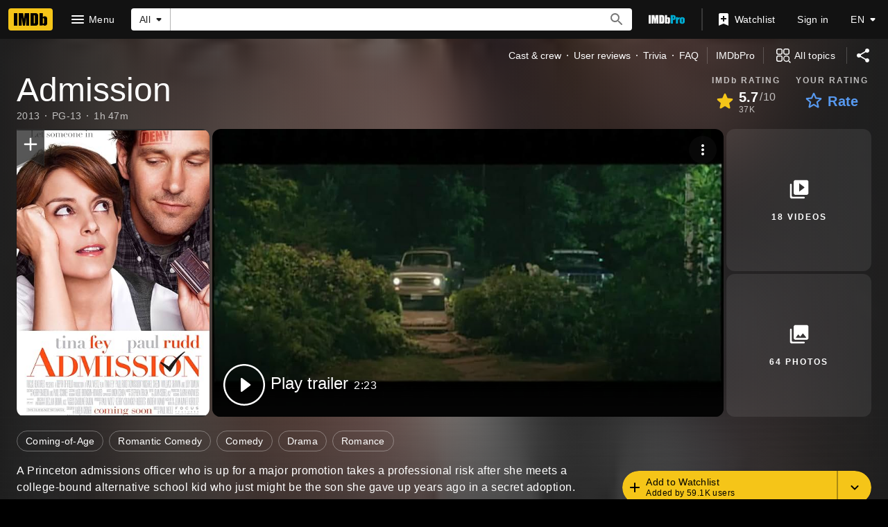

--- FILE ---
content_type: application/javascript
request_url: https://dqpnq362acqdi.cloudfront.net/_next/static/chunks/2078-52f4958d5c61e0ff.js
body_size: 2705
content:
"use strict";(self.webpackChunk_N_E=self.webpackChunk_N_E||[]).push([[2078],{92078:function(t,e,r){r.d(e,{GA:function(){return y},Yp:function(){return x}});var o=r(52322),i=r(88169),n=r(86704),a=r(2784),l=r(19596),s=r(31885),c=r(84314),_=r(11438),I=r(14438),d=r(30634),u=r(8969),b=r(25436),E=r(76797);let p={[u.k.Add]:"contribute__name__resume__awards__add",[u.k.Edit]:"contribute__name__resume__awards__edit",[u.k.Delete]:"contribute__name__resume__awards__delete"},S=t=>{let{contributeItemContext:e}=t,{operation:r,itemId:o}=e;if(!e.subjectId)throw Error("Subject ID is required for award operations");let i={nameId:e.subjectId};if(r===u.k.Edit||r===u.k.Delete){if(void 0===o)throw Error(`Ordinal is required for ${r} operation`);i.ordinal=o}let n={actionId:"start",target:{workflowId:p[r]},ctaContext:i};return(0,E.Yh)(JSON.stringify(n))},A=t=>t.operation===u.k.Add?(0,E.Yh)(JSON.stringify({actionId:"start",target:{workflowId:`contribute__title__plot__${t.operation}_plot`},ctaContext:{titleId:t.subjectId}})):t.itemId?.startsWith("po")?(0,E.Yh)(JSON.stringify({actionId:"start",target:{workflowId:`contribute__title__plot_outline__${t.operation}_plot_outline`},ctaContext:{titleId:t.subjectId,plotOutlineId:t.itemId}})):(0,E.Yh)(JSON.stringify({actionId:"start",target:{workflowId:`contribute__title__plot_summary__${t.operation}_plot_summary`},ctaContext:{titleId:t.subjectId,plotSummaryId:t.itemId}}));var T=r(70122);let O=t=>(0,E.Yh)(JSON.stringify({actionId:"start",target:{workflowId:`contribute__title__trivia__${t.operation}_trivia`},ctaContext:{titleId:t.subjectId,triviaId:t.itemId}})),C=t=>(0,E.Yh)(JSON.stringify({actionId:"start",target:{workflowId:"contribute__user__profile__report"},ctaContext:{userId:t.subjectId}})),f=t=>(0,E.Yh)(JSON.stringify({actionId:"start",target:{workflowId:`contribute__title__faq__${t.operation}_faq`},ctaContext:{titleId:t.subjectId,faqId:t.itemId}})),N=(t,e)=>(0,E.Yh)(JSON.stringify({actionId:"start",target:{workflowId:`contribute__title__parental_guide__${t.operation}_parental_guide`},ctaContext:{titleId:t.subjectId,parentalGuideId:t.itemId},additionalInput:{category:R(e)}})),R=t=>t&&t.toLowerCase(),w=t=>(0,E.Yh)(JSON.stringify({actionId:"start",target:{workflowId:`contribute__title__user_review__${t.operation}_user_review`},ctaContext:{titleId:t.subjectId,userReviewId:t.itemId}})),g=t=>{if(Object.values(u.o).includes(t.itemType))return(0,T.n)({contributeItemContext:t});switch(t.itemType){case b.SubPageType.USER_PROFILE:return C(t);case b.SubPageType.PARENTAL_GUIDE:return N(t,t.category);case b.SubPageType.FAQ:return f(t);case b.SubPageType.REVIEW:return w(t);case b.SubPageType.TRIVIA:return O(t);case b.SubPageType.PLOT:return A(t);case b.SubPageType.AWARDS_PRO:return S({contributeItemContext:t});default:throw Error("CreateStartWorkflowActionContext: Invalid contribute item type")}};var m=r(48901),k=r(50049),h=r(65770),L=r(79620);let D=(0,a.createContext)({openDrawer:()=>void 0,getContributionProps:()=>({workflowActionContext:"",workflowType:s.yLx.Add})}),v={[u.k.Add]:s.yLx.Add,[u.k.Edit]:s.yLx.Edit,[u.k.Report]:s.yLx.Report,[u.k.Delete]:s.yLx.Delete},y=t=>{let{children:e,onWorkflowComplete:r}=t,n=(0,c.n)(),[l,s]=(0,a.useState)(void 0),[u,b]=(0,a.useState)(!1),[E,p]=(0,a.useState)(!1),[S,A]=(0,a.useState)(""),[T,O]=(0,a.useState)(void 0),C=(0,I.EO)(),{value:f,makeRefMarker:N}=(0,_.Lz)();return(0,o.jsxs)(D.Provider,{value:{openDrawer:(t,e,r)=>{let o=void 0!==e?N(e):f;A(o),O(r),C({refMarkerString:o,pageAction:"contribution-drawer-open",additionalRequestData:r}),n?(s(t),b(!0)):(0,d.rf)("sdui_login_signup")},getContributionProps:t=>({workflowActionContext:g(t),workflowType:v[t.operation]})},children:[(0,o.jsx)(P,{ariaLabel:"contribution",isOpen:u,onCloseClicked:()=>p(!0),side:"right",panelClassName:"panel-container",contentClassName:"panel-content",children:(0,o.jsx)(h.Xi,{children:(0,o.jsx)(i.SetPalette,{palette:"light",children:(0,o.jsx)(Y,{"data-testid":L.z.SDUIContributionDrawer,children:void 0!==l&&(0,o.jsx)(m.kw,{actionContext:l,children:(0,o.jsx)(k.$,{shouldCancelUIWorkflow:E,onAbortUIWorkflowCancelConfirmation:()=>p(!1),onCancel:()=>{b(!1),p(!1),s(void 0)},onWorkflowComplete:()=>{S.length>0&&C({refMarkerString:S,pageAction:"contribution-drawer-success",useBeacon:!0,additionalRequestData:T}),r?.()}})})})})})}),e]})},x=()=>{let t=(0,a.useContext)(D);if(void 0===t)throw Error("useSDUIContribution must be used within SDUIContributionProvider");return t},P=(0,l.default)(i.Drawer).withConfig({componentId:"sc-6f03da3e-0"})([""," & .panel-content{--ipc-blockQuote-base-accent1-bg:color-mix( in srgb,var(--ipt-base-color) 90%,var(--ipt-on-base-accent1-color) );--ipc-blockQuote-base-accent2-bg:color-mix( in srgb,var(--ipt-base-color) 90%,var(--ipt-on-base-accent2-color) );--ipc-blockQuote-base-accent3-bg:color-mix( in srgb,var(--ipt-base-color) 90%,var(--ipt-on-base-accent3-color) );--ipc-blockQuote-baseAlt-accent1-bg:color-mix( in srgb,var(--ipt-baseAlt-color) 80%,var(--ipt-on-baseAlt-accent1-color) );--ipc-blockQuote-baseAlt-accent2-bg:color-mix( in srgb,var(--ipt-baseAlt-color) 80%,var(--ipt-on-baseAlt-accent2-color) );--ipc-blockQuote-baseAlt-accent3-bg:color-mix( in srgb,var(--ipt-baseAlt-color) 80%,var(--ipt-on-baseAlt-accent3-color) );}","{","{.panel-container{max-width:100%;}.panel-content{max-width:500px;margin-left:auto;}}}"],(0,n.lockColorVariables)(),n.mediaQueries.devices.onTouchScreens,n.mediaQueries.breakpoints.below.xl),Y=l.default.div.withConfig({componentId:"sc-6f03da3e-1"})(["height:100%;background:",";",""],(0,n.getColorVarValue)("ipt-base-shade2-bg"),(0,n.setPropertyToColorVar)("color","ipt-baseAlt-color"))},79620:function(t,e,r){r.d(e,{z:function(){return o}});let o={SDUIContributionCTA:"sdui-workflow-cta-button",SDUIContributionCTALink:"sdui-workflow-cta-link",SDUIContributionDrawer:"sdui-workflow-dialog"}},8969:function(t,e,r){var o,i,n,a;r.d(e,{k:function(){return o},o:function(){return i}}),(n=o||(o={})).Add="add",n.Edit="edit",n.Report="report",n.Delete="delete",(a=i||(i={})).AFFILIATIONS="affiliations",a.AWARDS="awards",a.EDUCATION="education",a.TRAINING="training",a.REFERENCES="references",a.CUSTOM_SECTIONS="custom_sections",a.LOCATIONS="locations",a.ADDITIONAL_CREDITS="additional_credits",a.WORK_INFORMATION="work_information",a.PRIOR_JOB_TITLES="prior_job_titles",a.JOB_CATEGORIES="job_categories",a.WORK_HISTORY="work_history",a.PERFORMER_PHYSICAL_ATTRIBUTES="performer_physical_attributes",a.VOICE_TYPES="voice_types",a.UNIQUE_TRAITS="unique_traits",a.ETHNIC_APPEARANCE="ethnic_appearance",a.ATHLETIC_SKILLS="athletic_skills",a.SPOKEN_LANGUAGES="spoken_languages",a.ACCENTS="accents",a.MUSICAL_INSTRUMENTS="musical_instruments",a.DANCE="dance",a.PERFORMER_SKILLS="performer_skills",a.SEXUAL_ORIENTATION="sexual_orientation",a.DISABILITY="disability",a.GENDER_IDENTITY="gender_identity",a.PRONOUNS="pronoun",a.RACE_AND_ETHNICITY="race_ethnicity",a.BIRTH_YEAR_VISIBILITY="birth_year_visibility",a.NAME_VISIBILITY="name_visibility"},70122:function(t,e,r){r.d(e,{n:function(){return l}});var o=r(76797),i=r(8969);let n={[i.o.AWARDS]:{requiresOrdinal:!0},[i.o.EDUCATION]:{requiresOrdinal:!0},[i.o.TRAINING]:{requiresOrdinal:!0},[i.o.REFERENCES]:{requiresOrdinal:!0},[i.o.CUSTOM_SECTIONS]:{requiresOrdinal:!0},[i.o.ADDITIONAL_CREDITS]:{requiresOrdinal:!0},[i.o.LOCATIONS]:{},[i.o.WORK_INFORMATION]:{},[i.o.PRIOR_JOB_TITLES]:{},[i.o.JOB_CATEGORIES]:{},[i.o.WORK_HISTORY]:{},[i.o.PERFORMER_PHYSICAL_ATTRIBUTES]:{},[i.o.VOICE_TYPES]:{},[i.o.UNIQUE_TRAITS]:{},[i.o.ETHNIC_APPEARANCE]:{},[i.o.AFFILIATIONS]:{},[i.o.ATHLETIC_SKILLS]:{},[i.o.SPOKEN_LANGUAGES]:{},[i.o.ACCENTS]:{},[i.o.MUSICAL_INSTRUMENTS]:{},[i.o.DANCE]:{},[i.o.PERFORMER_SKILLS]:{},[i.o.SEXUAL_ORIENTATION]:{},[i.o.DISABILITY]:{requiresOrdinal:!1},[i.o.GENDER_IDENTITY]:{requiresOrdinal:!1},[i.o.PRONOUNS]:{requiresOrdinal:!1},[i.o.RACE_AND_ETHNICITY]:{requiresOrdinal:!1},[i.o.BIRTH_YEAR_VISIBILITY]:{requiresOrdinal:!1},[i.o.NAME_VISIBILITY]:{requiresOrdinal:!1}},a=[i.o.SEXUAL_ORIENTATION,i.o.DISABILITY,i.o.GENDER_IDENTITY,i.o.PRONOUNS,i.o.RACE_AND_ETHNICITY,i.o.BIRTH_YEAR_VISIBILITY],l=t=>{let{contributeItemContext:e}=t,{operation:r,itemId:l,itemType:s}=e;if(!e.subjectId)throw Error("Subject ID is required for resume operations");if(null==s)throw Error("Resume section is required");if(!Object.values(i.o).includes(s))throw Error("Invalid item type for resume operations");let c=n[s],_=a.includes(s)?`contribute__name__demographic__${s}__${r}`:`contribute__name__resume__${s}__${r}`,I={nameId:e.subjectId};if(c.requiresOrdinal&&(r===i.k.Edit||r===i.k.Delete)){if(void 0===l)throw Error(`Ordinal is required for ${r} operation on ${s}`);I.ordinal=l}return(0,o.Yh)(JSON.stringify({actionId:"start",target:{workflowId:_},ctaContext:I}))}}}]);